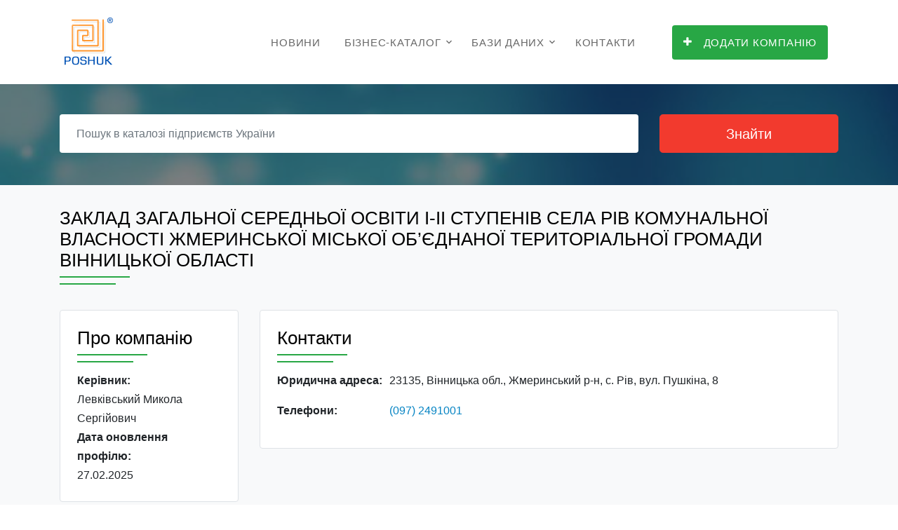

--- FILE ---
content_type: text/html;charset=UTF-8
request_url: https://www.poshuk.com/26242456
body_size: 5266
content:
<!DOCTYPE html>
<html lang="uk">
<head>
    <title>ЗАКЛАД ЗАГАЛЬНОЇ СЕРЕДНЬОЇ ОСВІТИ I-II СТУПЕНІВ СЕЛА РІВ КОМУНАЛЬНОЇ ВЛАСНОСТІ ЖМЕРИНСЬКОЇ МІСЬКОЇ ОБ’ЄДНАНОЇ ТЕРИТОРІАЛЬНОЇ ГРОМАДИ ВІННИЦЬКОЇ ОБЛАСТІ | Адреса, телефон, офіційний сайт, карта | Пошук ®</title>
    <meta charset="utf-8">
    <meta name="viewport" content="width=device-width, initial-scale=1, shrink-to-fit=no">

    <link rel="stylesheet" href="/fonts/icomoon/style.css">

    <link rel="stylesheet" href="/css/bootstrap.min.css">
    <link rel="stylesheet" href="/css/magnific-popup.css">
    <!-- <link rel="stylesheet" href="/css/jquery-ui.css"> -->
    <link rel="stylesheet" href="/css/owl.carousel.min.css">
    <link rel="stylesheet" href="/css/owl.theme.default.min.css">
    <!-- <link rel="stylesheet" href="/css/bootstrap-datepicker.css"> -->
    <!-- <link rel="stylesheet" href="/css/animate.css"> -->

    <link rel="stylesheet" href="https://cdn.jsdelivr.net/npm/mediaelement@4.2.7/build/mediaelementplayer.min.css">

    <link rel="stylesheet" href="/fonts/flaticon/font/flaticon.css">

    <link rel="stylesheet" href="/css/aos.css">
    <link rel="stylesheet" href="/css/style.css">
	
    <link rel="canonical" href="https://www.poshuk.com/26242456">
    
	<!-- Google tag (gtag.js) -->
    <script async src="https://www.googletagmanager.com/gtag/js?id=G-LTEDZ3P8BL"></script>
    <script>
      window.dataLayer = window.dataLayer || [];
      function gtag(){dataLayer.push(arguments);}
      gtag('js', new Date());

      gtag('config', 'G-LTEDZ3P8BL');
    </script>

    <!-- Автоматизированные объявления - AdSense -->
    <script async src="//pagead2.googlesyndication.com/pagead/js/adsbygoogle.js"></script>
    <script>
        (adsbygoogle = window.adsbygoogle || []).push({
            google_ad_client: "ca-pub-8475081837651631",
            enable_page_level_ads: true
        });
    </script>
	
	<!-- Yandex.Metrika counter -->
	<script type="text/javascript" >
	(function(m,e,t,r,i,k,a){m[i]=m[i]||function(){(m[i].a=m[i].a||[]).push(arguments)};
	m[i].l=1*new Date();
	for (var j = 0; j < document.scripts.length; j++) {if (document.scripts[j].src === r) { return; }}
	k=e.createElement(t),a=e.getElementsByTagName(t)[0],k.async=1,k.src=r,a.parentNode.insertBefore(k,a)})
	(window, document, "script", "https://mc.yandex.ru/metrika/tag.js", "ym");

	ym(102711766, "init", {
        clickmap:true,
        trackLinks:true,
        accurateTrackBounce:true,
        webvisor:true
	});
	</script>
	<noscript><div><img src="https://mc.yandex.ru/watch/102711766" style="position:absolute; left:-9999px;" alt="" /></div></noscript>
	<!-- /Yandex.Metrika counter -->
	
</head>
<body>


<div class="site-wrap">
    <div class="site-mobile-menu">
        <div class="site-mobile-menu-header">
            <div class="site-mobile-menu-close mt-3">
                <span class="icon-close2 js-menu-toggle"></span>
            </div>
        </div>
        <div class="site-mobile-menu-body"></div>
    </div> <!-- .site-mobile-menu -->

    <div class="site-navbar-wrap js-site-navbar bg-white">
    <div class="container">
        <div class="site-navbar bg-light">
            <div class="py-1">
                <div class="row align-items-center">
                    <div class="col-2">
                        <div class="mb-0 site-logo">
                            <a href="/"><img src="/images/poshuk.gif" alt="POSHUK"></a>
                        </div>
                    </div>
                    <div class="col-10">
                        <div class="site-navigation text-right" role="navigation">
                            <div class="container">
                                <div class="d-inline-block d-lg-none ml-md-0 mr-auto py-3">
                                    <a href="#" class="site-menu-toggle js-menu-toggle text-black">
                                        <span class="icon-menu h3"></span></a></div>
                                <ul class="site-menu js-clone-nav d-none d-lg-block">
                                    <!-- <li><a href="/">Головна</a></li> -->
                                    <li><a href="/articles">Новини</a></li>
                                    <li class="has-children">
                                        <a href="/biznes-katalog">Бізнес-каталог</a>
                                        <ul class="dropdown arrow-top">
                                            <li><a href="/best-enterprises">Рейтинг компаній</a></li>											
                                            <li class="has-children">
                                                <a href="/reklama">Інтернет реклама</a>
                                                <ul class="dropdown">                                                                                                        
                                                    <li><a href="https://www.ua-region.com.ua/paket-effective">Ефективний</a></li>
													<li><a href="https://www.ua-region.com.ua/paket-optimal">Оптимальний</a></li>
                                                    <li><a href="https://www.ua-region.com.ua/paket-gold">Gold</a></li>
													<li><a href="https://www.ua-region.com.ua/paket-vip">VIP</a></li>
                                                    <li><a href="https://www.ua-region.com.ua/porivnyaty-pakety">Порівняти пакети</a></li>
                                                </ul>
                                            </li>
                                            <li><a href="/seo">Просування SEO</a></li>
                                            <li><a href="/email-marketing">Email маркетинг</a></li>
                                            <li><a href="/about">Про проект</a></li>
											
                                            <!-- <li><a href="/biznes-katalog">Угода користувача</a></li> -->											
                                        </ul>
                                    </li>
                                    <li class="has-children">
                                        <a href="/databases">Бази даних</a>
                                        <ul class="dropdown arrow-top">
										    <li><a href="/databases-excel">Каталоги в EXCEL</a></li>
                                            <li class="has-children">
                                                <a href="/databases-bg">Каталоги Бізнес-Гід</a>
                                                <ul class="dropdown">
                                                    <li><a href="https://www.ua-region.com.ua/cd-ua-full">Повна база даних підприємств України</a></li>
                                                    <li><a href="https://www.ua-region.com.ua/cd-ua-industry">Промисловість</a></li>
                                                    <li><a href="https://www.ua-region.com.ua/cd-ua-agriculture">Сільське господарство</a></li>
                                                    <li><a href="https://www.ua-region.com.ua/cd-ua-trade">Торгівля</a></li>
                                                    <li><a href="https://www.ua-region.com.ua/cd-ua-building">Будівництво</a></li>
                                                    <li><a href="https://www.ua-region.com.ua/cd-ua-transport">Транспорт</a></li>
                                                    <li><a href="https://www.ua-region.com.ua/cd-ua-kiev">Київ та область</a></li>
                                                    <li><a href="https://www.ua-region.com.ua/cd-ua-west">Західний регіон</a></li>
                                                    <li><a href="https://www.ua-region.com.ua/cd-ua-east">Східний регіон</a></li>
                                                    <li><a href="https://www.ua-region.com.ua/cd-ua-north">Північний регіон</a></li>
                                                    <li><a href="https://www.ua-region.com.ua/cd-ua-south">Південний регіон</a></li>
                                                    <li><a href="https://www.ua-region.com.ua/cd-ua-center">Центральний регіон</a></li>
                                                </ul>
                                            </li>
                                            <li><a href="https://www.ua-region.com.ua/db-order">Формування БД по галузям і территориям</a></li>
                                        </ul>
                                    </li>
                                    <li><a href="/contacts">Контакти</a></li>
									<li>&nbsp;</li>
                                    <li><a href="https://www.ua-region.com.ua/add-enterprises"><span class="bg-primary text-white py-3 px-3 rounded"><span class="icon-plus mr-3"></span>Додати компанію</span></a></li>
                                </ul>
                            </div>
                        </div>
                    </div>
                </div>
            </div>
        </div>
    </div>
</div>    <div style="height: 113px;"></div>
    <div class="unit-5 overlay" style="background-image: url('../images/hero_1.jpg');">
      <div class="container">
        <div class="row align-items-center">
            <div class="col-12">
                <form action="/search">
                    <div class="row mb-3">
                        <div class="col-md-9">
                            <div class="row">
                                <div class="col-md-12 mb-3 mb-md-0">
                                    <input type="text" name="q" value="" class="mr-3 form-control border-0 px-4" placeholder="Пошук в каталозі підприємств України" required>
                                </div>
								<!--
                                <div class="d-none d-sm-block col-md-6 mb-3 mb-md-0">
                                    <div class="input-wrap">
                                        <span class="icon icon-room"></span>
                                        <input type="text" class="form-control form-control-block search-input  border-0 px-4" id="autocomplete" placeholder="область, місто, село ... " onFocus="geolocate()">
                                    </div>
                                </div>
								-->
                            </div>
                        </div>
                        <div class="col-md-3">
                            <input type="submit" class="btn btn-search btn-lg btn-danger btn-block" value="Знайти">
                        </div>
                    </div>
					<!--
                    <div class="row d-none d-sm-block">
                        <div class="col-md-12">
                            <p class="small">або дивіться в рубриках:
                                <a href="#" class="category">Промисловість</a> <a href="#" class="category">Сільське господарство</a>
                                <a href="#" class="category">Торгівля</a> <a href="#" class="category">Будівництво</a>
                                <a href="#" class="category">Транспорт</a>
                            </p>
                        </div>
                    </div>
					-->
                </form>
            </div>
        </div>
    </div>
</div>
        <div class="site-section bg-light" data-aos="fade">
        <div class="container">

            <div class="row align-items-center">
                <div class="col-md-11 mb-md-0 order-md-2">
                    <div class="text-left mb-5 section-heading">
                        <h1>ЗАКЛАД ЗАГАЛЬНОЇ СЕРЕДНЬОЇ ОСВІТИ I-II СТУПЕНІВ СЕЛА РІВ КОМУНАЛЬНОЇ ВЛАСНОСТІ ЖМЕРИНСЬКОЇ МІСЬКОЇ ОБ’ЄДНАНОЇ ТЕРИТОРІАЛЬНОЇ ГРОМАДИ ВІННИЦЬКОЇ ОБЛАСТІ</h1>
                    </div>
                </div>
            </div>

            <div class="row">
                <div class="col">
                    <div class="row">
                        <div class="col-lg-3">
                            <!-- Если есть Логотип -->
                            
                            <!-- Если есть Служебная информация -->
                                                            <div class="border rounded p-4 mb-3 bg-white">

                                    <div class="text-left mb-4 section-heading">
                                        <h2>Про компанію</h2>
                                    </div>
                                    <p class="mb-0 font-weight-bold">Керівник:</p><p class="mb-0">Левківський Микола Сергійович</p><p class="mb-0 font-weight-bold">Дата оновлення профілю:</p><p class="mb-0">27.02.2025</p>                                </div>
                            						
                              
                            <div class="my-4">
                                <ins class="adsbygoogle"
     style="display:block; text-align:center;"
     data-ad-layout="in-article"
     data-ad-format="fluid"
     data-ad-client="ca-pub-8475081837651631"
     data-ad-slot="4010478493"></ins>
<script>
     (adsbygoogle = window.adsbygoogle || []).push({});
</script>                            </div>							

                        </div>

                        <div class="col-lg-9">
                            <div class="border rounded p-4 mb-3 bg-white">
                                <div class="row align-items-center">
                                    <div class="col-lg-9 mb-md-0">
                                        <div class="text-left mb-4 section-heading">
                                            <h2>Контакти</h2>
                                        </div>
                                    </div>
                                </div>

                                <!-- Если есть адрес -->
                                <p class="mb-0"><span class="dlab-span-160 font-weight-bold">Юридична адреса:&nbsp;&nbsp;</span>23135, Вінницька обл., Жмеринський р-н, с. Рів, вул. Пушкіна, 8</p>                                <div class="mb-3"></div>

                                <p class="mb-0"><span class="dlab-span-160 font-weight-bold">Телефони:&nbsp;&nbsp;</span><a class="dlab-link-blue" href="tel:+380972491001">(097) 2491001</a></p><div class="mb-3"></div>                            </div>				
       
                            <div class="my-4">
                                <ins class="adsbygoogle"
     style="display:block; text-align:center;"
     data-ad-layout="in-article"
     data-ad-format="fluid"
     data-ad-client="ca-pub-8475081837651631"
     data-ad-slot="4903143363"></ins>
<script>
     (adsbygoogle = window.adsbygoogle || []).push({});
</script>                            </div>					
	
                            <!-- Если есть КВЕД-2010 -->
                                                            <div class="border rounded p-4 mb-3 bg-white">
                                    <div class="text-left mb-4 section-heading">
                                        <h2>Види діяльності</h2>
                                    </div>
                                    <section>
                                        <p class="m-0"><b>85.31</b> — Загальна середня освіта</p>                                    </section>
                                </div>
                            
                        </div>
                    </div>
                </div>
            </div>
        </div>
    </div>

    <!-- Фотогалерея | Начало -->
        <!-- Фотогалерея | Конец -->

    <div class="site-section site-block-feature">
        <div class="container">
            <div class="text-center mb-5 section-heading">
                <h2>Відгуки</h2>
            </div>
            <div class="justify-content-center d-md-flex border-bottom">
                <!-- Комментарии Фейсбук -->
                <div id="fb-root"></div>
                <script>(function (d, s, id) {
                        var js, fjs = d.getElementsByTagName(s)[0];
                        if (d.getElementById(id)) return;
                        js = d.createElement(s);
                        js.id = id;
                        js.src = "//connect.facebook.net/uk_UA/sdk.js#xfbml=1&version=v2.10&appId=473707386300055";
                        fjs.parentNode.insertBefore(js, fjs);
                    }(document, 'script', 'facebook-jssdk'));</script>

                <div class="fb-comments" data-href="https://www.ua-region.com.ua/26242456#comments"
                     data-numposts="10" order_by="reverse_time"></div>
                <!-- End Комментарии Фейсбук -->
            </div>
        </div>
    </div>

    <footer class="site-footer">
    <div class="container">
        <div class="row">
		
			            <div class="col-md-6">
				<p class="text-muted">
				Джерело даних:</p>
				<p>
				<a href="https://www.ua-region.com.ua/26242456" rel="canonical noopener" target="_blank">ЗАКЛАД ЗАГАЛЬНОЇ СЕРЕДНЬОЇ ОСВІТИ I-II СТУПЕНІВ СЕЛА РІВ КОМУНАЛЬНОЇ ВЛАСНОСТІ ЖМЕРИНСЬКОЇ МІСЬКОЇ ОБ’ЄДНАНОЇ ТЕРИТОРІАЛЬНОЇ ГРОМАДИ ВІННИЦЬКОЇ ОБЛАСТІ — (ЄДРПОУ  
				26242456) — <br>профіль компанії на UA-REGION</a>
				</p>	
            </div>			
						
			
            <div class="col-md-6">
                <div class="row">
                    <div class="col-md-6">
                        <h3 class="footer-heading mb-4 text-white"><a href="/biznes-katalog">Бізнес-каталог</a></h3>
                        <ul class="list-unstyled">
                            <li><a href="/best-enterprises">Рейтинг компаній</a></li>
                            <li><a href="/reklama">Інтернет реклама</a></li>
                            <li><a href="/seo">Просування SEO</a></li>
                            <li><a href="/email-marketing">Email маркетинг</a></li>
                        </ul>
                    </div>
                    <div class="col-md-6">
                        <h3 class="footer-heading mb-4 text-white"><a href="/databases">Бази даних</a></h3>
                        <ul class="list-unstyled">
                            <li><a href="/databases-excel">Каталоги в EXCEL</a></li>
                            <li><a href="/databases-bg">Каталоги Бізнес-Гід</a></li>
                            <li><a href="https://www.ua-region.com.ua/db-order">Онлайн замовлення БД</a></li>
                        </ul>
                    </div>
                </div>
            </div>
        </div>
        <div class="row text-center">
            <div class="col-md-12">
                <p>
                    <!-- Link back to Databases Lab. -->
                    Copyright &copy;
                    <script>document.write(new Date().getFullYear());</script> | All Rights Reserved | Databases Lab.
                    <!-- Link back to Databases Lab. -->
                </p>
            </div>

        </div>
    </div>
</footer>
</div>

<script src="/js/jquery-3.3.1.min.js"></script>
<script src="/js/jquery-migrate-3.0.1.min.js"></script>
<script src="/js/jquery-ui.js"></script>
<script src="/js/popper.min.js"></script>
<script src="/js/bootstrap.min.js"></script>
<script src="/js/owl.carousel.min.js"></script>
<script src="/js/jquery.stellar.min.js"></script>
<script src="/js/jquery.countdown.min.js"></script>
<script src="/js/jquery.magnific-popup.min.js"></script>
<script src="/js/bootstrap-datepicker.min.js"></script>
<script src="/js/aos.js"></script>


<script src="/js/mediaelement-and-player.min.js"></script>

<script src="/js/main.js"></script>

<!-- Подключаем скрипт readmore.js -->
<script src="/js/readmore.js"></script>
<script>
    $('section').readmore({ //вызов плагина
        speed: 250, //скорость раскрытия скрытого текста (в миллисекундах)
        maxHeight: 212, //высота раскрытой области текста (в пикселях)
        heightMargin: 16, //избегание ломания блоков, которые больше maxHeight (в пикселях)
        moreLink: '<a href="#"><span class="icon-arrow-down"></span></a>', //ссылка "Читать далее", можно переименовать
        lessLink: '<a href="#"><span class="icon-arrow-up"></span></a>' //ссылка "Скрыть", можно переименовать
    });
</script>


</body>
</html>


--- FILE ---
content_type: text/html; charset=utf-8
request_url: https://www.google.com/recaptcha/api2/aframe
body_size: 267
content:
<!DOCTYPE HTML><html><head><meta http-equiv="content-type" content="text/html; charset=UTF-8"></head><body><script nonce="czWL4h2Ge3D892JfgSrXVw">/** Anti-fraud and anti-abuse applications only. See google.com/recaptcha */ try{var clients={'sodar':'https://pagead2.googlesyndication.com/pagead/sodar?'};window.addEventListener("message",function(a){try{if(a.source===window.parent){var b=JSON.parse(a.data);var c=clients[b['id']];if(c){var d=document.createElement('img');d.src=c+b['params']+'&rc='+(localStorage.getItem("rc::a")?sessionStorage.getItem("rc::b"):"");window.document.body.appendChild(d);sessionStorage.setItem("rc::e",parseInt(sessionStorage.getItem("rc::e")||0)+1);localStorage.setItem("rc::h",'1769255543723');}}}catch(b){}});window.parent.postMessage("_grecaptcha_ready", "*");}catch(b){}</script></body></html>